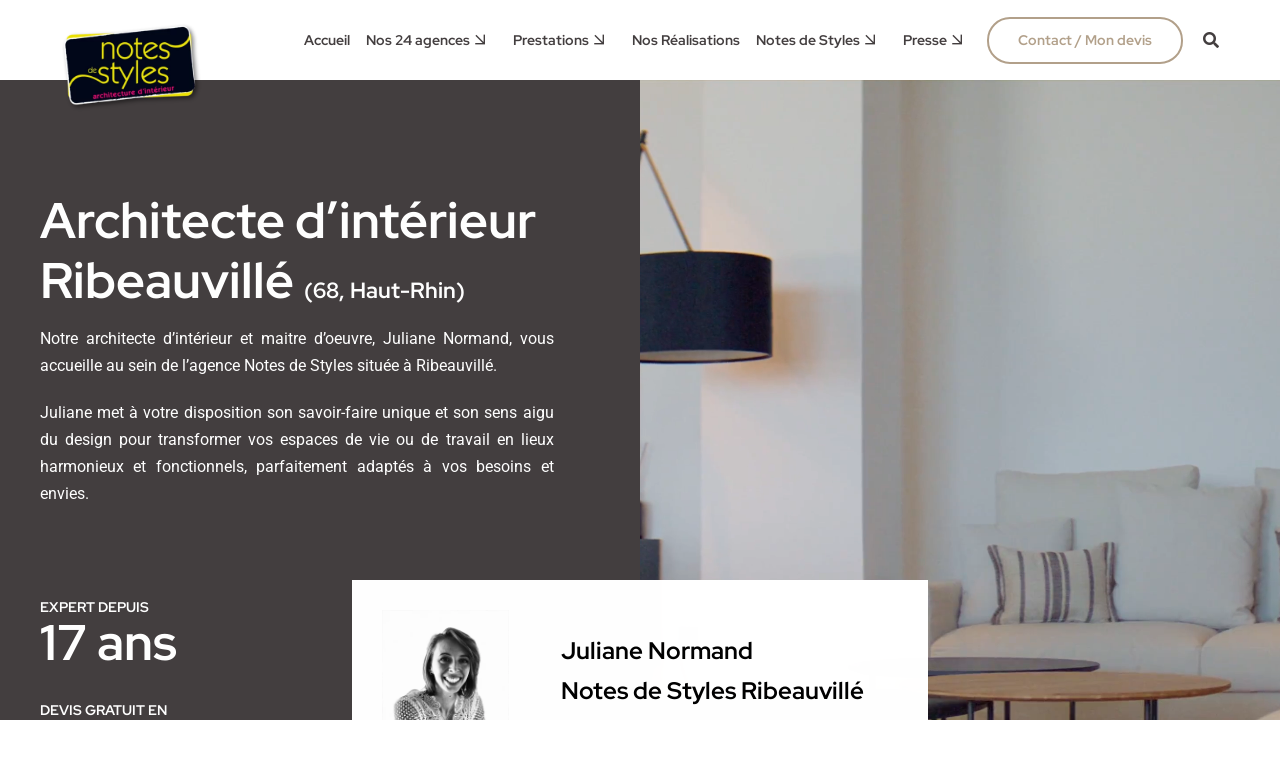

--- FILE ---
content_type: text/html
request_url: https://cdn.trustindex.io/widgets/ae/ae1aa9f42bf0728f91364da4507/content.html
body_size: 438
content:
<div class=" ti-widget ti-no-profile-img " data-layout-id="109" data-layout-category="button" data-set-id="light-minimal" data-pid="ae1aa9f42bf0728f91364da4507" data-language="fr" data-close-locale="Fermer" data-rich-snippet="ecf086188653g7d6" data-css-version="2" data-size="1" > <div class="ti-widget-container"> <div class="ti-header ti-header-grid source-all" > <div class="ti-fade-container"> <div class="ti-mob-row"> <img class="ti-platform-icon" src="https://cdn.trustindex.io/assets/platform/Trustindex/icon.svg" alt="Trustindex" width="20" height="20" loading="lazy" /> <span class="ti-stars"><img class="ti-star f" src="https://cdn.trustindex.io/assets/platform/Trustindex/star/f.svg" alt="Trustindex" width="17" height="17" loading="lazy" /><img class="ti-star f" src="https://cdn.trustindex.io/assets/platform/Trustindex/star/f.svg" alt="Trustindex" width="17" height="17" loading="lazy" /><img class="ti-star f" src="https://cdn.trustindex.io/assets/platform/Trustindex/star/f.svg" alt="Trustindex" width="17" height="17" loading="lazy" /><img class="ti-star f" src="https://cdn.trustindex.io/assets/platform/Trustindex/star/f.svg" alt="Trustindex" width="17" height="17" loading="lazy" /><img class="ti-star f" src="https://cdn.trustindex.io/assets/platform/Trustindex/star/f.svg" alt="Trustindex" width="17" height="17" loading="lazy" /></span> </div> <div class="ti-mob-row"> <span class="nowrap"><strong>5.0<span class="ti-separator"></span>26 avis</strong></span> </div> </div> </div> </div> </div> <style class="scss-content">.ti-amp-iframe-body{background:rgba(255, 255, 255, 0)}.ti-widget[data-layout-id='109'][data-set-id='light-minimal'][data-pid='ae1aa9f42bf0728f91364da4507']{color:#ffffff;text-align:left}.ti-widget[data-layout-id='109'][data-set-id='light-minimal'][data-pid='ae1aa9f42bf0728f91364da4507'] .ti-widget-container,.ti-widget[data-layout-id='109'][data-set-id='light-minimal'][data-pid='ae1aa9f42bf0728f91364da4507'] .ti-widget-container *{font-family:inherit}.ti-widget[data-layout-id='109'][data-set-id='light-minimal'][data-pid='ae1aa9f42bf0728f91364da4507'] .ti-header{padding:5px;color:#ffffff;background-color:rgba(244, 244, 244, 0)}.ti-widget[data-layout-id='109'][data-set-id='light-minimal'][data-pid='ae1aa9f42bf0728f91364da4507'] .ti-header:hover{transform:none}.ti-widget[data-layout-id='109'][data-set-id='light-minimal'][data-pid='ae1aa9f42bf0728f91364da4507'] .ti-header .nowrap{color:#ffffff}.ti-widget[data-layout-id='109'][data-set-id='light-minimal'][data-pid='ae1aa9f42bf0728f91364da4507'] .ti-header span,.ti-widget[data-layout-id='109'][data-set-id='light-minimal'][data-pid='ae1aa9f42bf0728f91364da4507'] .ti-header strong{color:#ffffff !important}</style>

--- FILE ---
content_type: text/html
request_url: https://cdn.trustindex.io/widgets/d0/d0c33fa35b971191aa966338d0d/content.html
body_size: 5220
content:
<div class=" ti-widget ti-no-profile-img " data-layout-id="5" data-layout-category="slider" data-set-id="soft" data-pid="d0c33fa35b971191aa966338d0d" data-language="fr" data-close-locale="Fermer" data-rich-snippet="ecf086188653g7d6" data-review-target-width="275" data-css-version="2" data-review-text-mode="scroll" data-reply-by-locale="Réponse du propriétaire" data-only-rating-locale="Cet utilisateur a uniquement laissé une évaluation." data-pager-autoplay-timeout="6" data-slider-loop="1" > <div class="ti-widget-container ti-col-4"> <div class="ti-footer ti-footer-grid source-all"> <div class="ti-fade-container"> <div class="ti-rating-text"> <strong class="ti-rating ti-rating-large"> EXCELLENT </strong> </div> <span class="ti-stars star-lg"><img class="ti-star f" src="https://cdn.trustindex.io/assets/platform/Trustindex/star/f.svg" alt="Trustindex" width="17" height="17" loading="lazy" /><img class="ti-star f" src="https://cdn.trustindex.io/assets/platform/Trustindex/star/f.svg" alt="Trustindex" width="17" height="17" loading="lazy" /><img class="ti-star f" src="https://cdn.trustindex.io/assets/platform/Trustindex/star/f.svg" alt="Trustindex" width="17" height="17" loading="lazy" /><img class="ti-star f" src="https://cdn.trustindex.io/assets/platform/Trustindex/star/f.svg" alt="Trustindex" width="17" height="17" loading="lazy" /><img class="ti-star f" src="https://cdn.trustindex.io/assets/platform/Trustindex/star/f.svg" alt="Trustindex" width="17" height="17" loading="lazy" /></span> <div class="ti-rating-text"> <span class="nowrap">Basée sur <strong>26 avis</strong></span> </div> <div class="ti-large-logo"> <div class="ti-v-center"> <img class="ti-logo-fb" src="https://cdn.trustindex.io/assets/platform/Trustindex/logo.svg" loading="lazy" alt="Trustindex" width="150" height="25" /> </div> </div> </div> </div> <div class="ti-reviews-container"> <div class="ti-controls"> <div class="ti-next" aria-label="Avis suivante" role="button" tabindex="0"></div> <div class="ti-prev" aria-label="Avis précédent" role="button" tabindex="0"></div> </div> <div class="ti-reviews-container-wrapper"> <div class="ti-review-item source-Google ti-image-layout-thumbnail" data-id="6e9f8ca8f88eae642accdd3d7997322a" > <div class="ti-inner"> <div class="ti-review-header"> <div class="ti-platform-icon ti-with-tooltip"> <span class="ti-tooltip">Publié sur Google</span> <img src="https://cdn.trustindex.io/assets/platform/Google/icon.svg" alt="Google" width="20" height="20" loading="lazy" /> </div> <div class="ti-profile-details"> <div class="ti-name"> Marc </div> <div class="ti-date">30 Novembre 2023</div> </div> </div> <span class="ti-stars"><img class="ti-star f" src="https://cdn.trustindex.io/assets/platform/Google/star/f.svg" alt="Google" width="17" height="17" loading="lazy" /><img class="ti-star f" src="https://cdn.trustindex.io/assets/platform/Google/star/f.svg" alt="Google" width="17" height="17" loading="lazy" /><img class="ti-star f" src="https://cdn.trustindex.io/assets/platform/Google/star/f.svg" alt="Google" width="17" height="17" loading="lazy" /><img class="ti-star f" src="https://cdn.trustindex.io/assets/platform/Google/star/f.svg" alt="Google" width="17" height="17" loading="lazy" /><img class="ti-star f" src="https://cdn.trustindex.io/assets/platform/Google/star/f.svg" alt="Google" width="17" height="17" loading="lazy" /><span class="ti-verified-review ti-verified-platform ti-color-blue"><span class="ti-verified-tooltip">Trustindex vérifie que la source originale de l'avis est Google.</span></span></span> <div class="ti-review-text-container ti-review-content">Juliane m'a accompagné dans mon projet de rénovation de maison. De la conception au suivi de chantier, en passant par le choix des matériaux et idées déco, elle a su comprendre mes besoins. Merci !</div> <span class="ti-read-more" data-container=".ti-review-content" data-collapse-text="Cacher" data-open-text="Lire la suite" ></span> </div> </div> <div class="ti-review-item source-Google ti-image-layout-thumbnail" data-id="fb5e9722b7eef225281371b9145574ef" > <div class="ti-inner"> <div class="ti-review-header"> <div class="ti-platform-icon ti-with-tooltip"> <span class="ti-tooltip">Publié sur Google</span> <img src="https://cdn.trustindex.io/assets/platform/Google/icon.svg" alt="Google" width="20" height="20" loading="lazy" /> </div> <div class="ti-profile-details"> <div class="ti-name"> Thomas Haessler </div> <div class="ti-date">16 Novembre 2023</div> </div> </div> <span class="ti-stars"><img class="ti-star f" src="https://cdn.trustindex.io/assets/platform/Google/star/f.svg" alt="Google" width="17" height="17" loading="lazy" /><img class="ti-star f" src="https://cdn.trustindex.io/assets/platform/Google/star/f.svg" alt="Google" width="17" height="17" loading="lazy" /><img class="ti-star f" src="https://cdn.trustindex.io/assets/platform/Google/star/f.svg" alt="Google" width="17" height="17" loading="lazy" /><img class="ti-star f" src="https://cdn.trustindex.io/assets/platform/Google/star/f.svg" alt="Google" width="17" height="17" loading="lazy" /><img class="ti-star f" src="https://cdn.trustindex.io/assets/platform/Google/star/f.svg" alt="Google" width="17" height="17" loading="lazy" /><span class="ti-verified-review ti-verified-platform ti-color-blue"><span class="ti-verified-tooltip">Trustindex vérifie que la source originale de l'avis est Google.</span></span></span> <div class="ti-review-text-container ti-review-content">Super réalisation de mon intérieur, rapidité d’action ,à l’écoute de mes besoins et d’un professionnalisme exemplaire
Je recommande pour toutes les personnes ayant des envies changements dans les décorations d’intérieur</div> <span class="ti-read-more" data-container=".ti-review-content" data-collapse-text="Cacher" data-open-text="Lire la suite" ></span> </div> </div> <div class="ti-review-item source-Google ti-image-layout-thumbnail" data-id="ee9603ccafe1b5ff0ce7abf325258cea" > <div class="ti-inner"> <div class="ti-review-header"> <div class="ti-platform-icon ti-with-tooltip"> <span class="ti-tooltip">Publié sur Google</span> <img src="https://cdn.trustindex.io/assets/platform/Google/icon.svg" alt="Google" width="20" height="20" loading="lazy" /> </div> <div class="ti-profile-details"> <div class="ti-name"> tf burdloff </div> <div class="ti-date">26 Juillet 2023</div> </div> </div> <span class="ti-stars"><img class="ti-star f" src="https://cdn.trustindex.io/assets/platform/Google/star/f.svg" alt="Google" width="17" height="17" loading="lazy" /><img class="ti-star f" src="https://cdn.trustindex.io/assets/platform/Google/star/f.svg" alt="Google" width="17" height="17" loading="lazy" /><img class="ti-star f" src="https://cdn.trustindex.io/assets/platform/Google/star/f.svg" alt="Google" width="17" height="17" loading="lazy" /><img class="ti-star f" src="https://cdn.trustindex.io/assets/platform/Google/star/f.svg" alt="Google" width="17" height="17" loading="lazy" /><img class="ti-star f" src="https://cdn.trustindex.io/assets/platform/Google/star/f.svg" alt="Google" width="17" height="17" loading="lazy" /><span class="ti-verified-review ti-verified-platform ti-color-blue"><span class="ti-verified-tooltip">Trustindex vérifie que la source originale de l'avis est Google.</span></span></span> <div class="ti-review-text-container ti-review-content">C'est avec grand plaisir que nous avons travaillé avec Juliane pour la rénovation de nos pièces de vie. Ses conseils, son professionnalisme, sa disponibilité ont été des atouts importants pour nous, de l'ébauche de notre projet jusqu'aux finitions.
Elle a su cerner nos personnalités, notre façon de vivre en famille et nos attentes pour un résultat vraiment très réussi.
Hâte de retravailler avec vous Juliane.</div> <span class="ti-read-more" data-container=".ti-review-content" data-collapse-text="Cacher" data-open-text="Lire la suite" ></span> </div> </div> <div class="ti-review-item source-Houzz ti-image-layout-thumbnail" data-id="3e5a709d5ca052d07d10bba53a8ed6b8" > <div class="ti-inner"> <div class="ti-review-header"> <div class="ti-platform-icon ti-with-tooltip"> <span class="ti-tooltip">Publié sur Houzz</span> <img src="https://cdn.trustindex.io/assets/platform/Houzz/icon.svg" alt="Houzz" width="20" height="20" loading="lazy" /> </div> <div class="ti-profile-details"> <div class="ti-name"> BURDLOFF </div> <div class="ti-date">26 Juillet 2023</div> </div> </div> <span class="ti-stars"><img class="ti-star f" src="https://cdn.trustindex.io/assets/platform/Houzz/star/f.svg" alt="Houzz" width="17" height="17" loading="lazy" /><img class="ti-star f" src="https://cdn.trustindex.io/assets/platform/Houzz/star/f.svg" alt="Houzz" width="17" height="17" loading="lazy" /><img class="ti-star f" src="https://cdn.trustindex.io/assets/platform/Houzz/star/f.svg" alt="Houzz" width="17" height="17" loading="lazy" /><img class="ti-star f" src="https://cdn.trustindex.io/assets/platform/Houzz/star/f.svg" alt="Houzz" width="17" height="17" loading="lazy" /><img class="ti-star f" src="https://cdn.trustindex.io/assets/platform/Houzz/star/f.svg" alt="Houzz" width="17" height="17" loading="lazy" /><span class="ti-verified-review ti-verified-platform ti-color-blue"><span class="ti-verified-tooltip">Trustindex vérifie que la source originale de l'avis est Houzz.</span></span></span> <div class="ti-review-text-container ti-review-content">C'est avec grand plaisir que nous avons travaillé avec Juliane pour la rénovation de nos pièces de vie. Ses conseils, son professionnalisme, sa disponibilité ont été des atouts importants pour nous, de l'ébauche de notre projet jusqu'aux finitions.
Elle a su cerner nos personnalités, notre façon de vivre en famille et nos attentes pour un résultat vraiment très réussi.
Hâte de retravailler avec vous Juliane.</div> <span class="ti-read-more" data-container=".ti-review-content" data-collapse-text="Cacher" data-open-text="Lire la suite" ></span> </div> </div> <div class="ti-review-item source-Google ti-image-layout-thumbnail" data-id="df52607eac66c24d9f45989f2f0efec7" > <div class="ti-inner"> <div class="ti-review-header"> <div class="ti-platform-icon ti-with-tooltip"> <span class="ti-tooltip">Publié sur Google</span> <img src="https://cdn.trustindex.io/assets/platform/Google/icon.svg" alt="Google" width="20" height="20" loading="lazy" /> </div> <div class="ti-profile-details"> <div class="ti-name"> Sandra May </div> <div class="ti-date">3 Janvier 2023</div> </div> </div> <span class="ti-stars"><img class="ti-star f" src="https://cdn.trustindex.io/assets/platform/Google/star/f.svg" alt="Google" width="17" height="17" loading="lazy" /><img class="ti-star f" src="https://cdn.trustindex.io/assets/platform/Google/star/f.svg" alt="Google" width="17" height="17" loading="lazy" /><img class="ti-star f" src="https://cdn.trustindex.io/assets/platform/Google/star/f.svg" alt="Google" width="17" height="17" loading="lazy" /><img class="ti-star f" src="https://cdn.trustindex.io/assets/platform/Google/star/f.svg" alt="Google" width="17" height="17" loading="lazy" /><img class="ti-star f" src="https://cdn.trustindex.io/assets/platform/Google/star/f.svg" alt="Google" width="17" height="17" loading="lazy" /><span class="ti-verified-review ti-verified-platform ti-color-blue"><span class="ti-verified-tooltip">Trustindex vérifie que la source originale de l'avis est Google.</span></span></span> <div class="ti-review-text-container ti-review-content">Je recommande vivement, Juliane a fait un super travail dans mon appartement. Elle a su être à l’écoute de mes envies et été très professionnelle. Un grand merci.</div> <span class="ti-read-more" data-container=".ti-review-content" data-collapse-text="Cacher" data-open-text="Lire la suite" ></span> </div> </div> <div class="ti-review-item source-Google ti-image-layout-thumbnail" data-id="bee9785562e944b9fd3b8d67a278c423" > <div class="ti-inner"> <div class="ti-review-header"> <div class="ti-platform-icon ti-with-tooltip"> <span class="ti-tooltip">Publié sur Google</span> <img src="https://cdn.trustindex.io/assets/platform/Google/icon.svg" alt="Google" width="20" height="20" loading="lazy" /> </div> <div class="ti-profile-details"> <div class="ti-name"> Jérémy CHOCRAUX </div> <div class="ti-date">13 Décembre 2022</div> </div> </div> <span class="ti-stars"><img class="ti-star f" src="https://cdn.trustindex.io/assets/platform/Google/star/f.svg" alt="Google" width="17" height="17" loading="lazy" /><img class="ti-star f" src="https://cdn.trustindex.io/assets/platform/Google/star/f.svg" alt="Google" width="17" height="17" loading="lazy" /><img class="ti-star f" src="https://cdn.trustindex.io/assets/platform/Google/star/f.svg" alt="Google" width="17" height="17" loading="lazy" /><img class="ti-star f" src="https://cdn.trustindex.io/assets/platform/Google/star/f.svg" alt="Google" width="17" height="17" loading="lazy" /><img class="ti-star f" src="https://cdn.trustindex.io/assets/platform/Google/star/f.svg" alt="Google" width="17" height="17" loading="lazy" /><span class="ti-verified-review ti-verified-platform ti-color-blue"><span class="ti-verified-tooltip">Trustindex vérifie que la source originale de l'avis est Google.</span></span></span> <div class="ti-review-text-container ti-review-content">Un grand merci à Mme NORMAND pour la gestion du chantier de notre projet de transformation d’une maison en plusieurs studios. Tout a été géré dans le respect du budget et dans les délais. Nous avons été régulièrement informé de l’avancé du chantier. Nous recontacterons notes de styles pour nos futurs investissements.</div> <span class="ti-read-more" data-container=".ti-review-content" data-collapse-text="Cacher" data-open-text="Lire la suite" ></span> </div> </div> <div class="ti-review-item source-Houzz ti-image-layout-thumbnail" data-id="2679201eda4a249eb33a64d7e1e315d2" > <div class="ti-inner"> <div class="ti-review-header"> <div class="ti-platform-icon ti-with-tooltip"> <span class="ti-tooltip">Publié sur Houzz</span> <img src="https://cdn.trustindex.io/assets/platform/Houzz/icon.svg" alt="Houzz" width="20" height="20" loading="lazy" /> </div> <div class="ti-profile-details"> <div class="ti-name"> MICHEL Milèn </div> <div class="ti-date">31 Août 2022</div> </div> </div> <span class="ti-stars"><img class="ti-star f" src="https://cdn.trustindex.io/assets/platform/Houzz/star/f.svg" alt="Houzz" width="17" height="17" loading="lazy" /><img class="ti-star f" src="https://cdn.trustindex.io/assets/platform/Houzz/star/f.svg" alt="Houzz" width="17" height="17" loading="lazy" /><img class="ti-star f" src="https://cdn.trustindex.io/assets/platform/Houzz/star/f.svg" alt="Houzz" width="17" height="17" loading="lazy" /><img class="ti-star f" src="https://cdn.trustindex.io/assets/platform/Houzz/star/f.svg" alt="Houzz" width="17" height="17" loading="lazy" /><img class="ti-star f" src="https://cdn.trustindex.io/assets/platform/Houzz/star/f.svg" alt="Houzz" width="17" height="17" loading="lazy" /><span class="ti-verified-review ti-verified-platform ti-color-blue"><span class="ti-verified-tooltip">Trustindex vérifie que la source originale de l'avis est Houzz.</span></span></span> <div class="ti-review-text-container ti-review-content">Nous sommes ravis de l'accompagnement de Juliane Normand dans notre projet. Très réactive, à l'écoute, force de propositions, conception d'aménagements sur mesure. Je recommande ! N</div> <span class="ti-read-more" data-container=".ti-review-content" data-collapse-text="Cacher" data-open-text="Lire la suite" ></span> </div> </div> <div class="ti-review-item source-Houzz ti-image-layout-thumbnail" data-id="c75f75489146864b1318a9110eaeb588" > <div class="ti-inner"> <div class="ti-review-header"> <div class="ti-platform-icon ti-with-tooltip"> <span class="ti-tooltip">Publié sur Houzz</span> <img src="https://cdn.trustindex.io/assets/platform/Houzz/icon.svg" alt="Houzz" width="20" height="20" loading="lazy" /> </div> <div class="ti-profile-details"> <div class="ti-name"> HU-981834342 </div> <div class="ti-date">11 Mai 2022</div> </div> </div> <span class="ti-stars"><img class="ti-star f" src="https://cdn.trustindex.io/assets/platform/Houzz/star/f.svg" alt="Houzz" width="17" height="17" loading="lazy" /><img class="ti-star f" src="https://cdn.trustindex.io/assets/platform/Houzz/star/f.svg" alt="Houzz" width="17" height="17" loading="lazy" /><img class="ti-star f" src="https://cdn.trustindex.io/assets/platform/Houzz/star/f.svg" alt="Houzz" width="17" height="17" loading="lazy" /><img class="ti-star f" src="https://cdn.trustindex.io/assets/platform/Houzz/star/f.svg" alt="Houzz" width="17" height="17" loading="lazy" /><img class="ti-star f" src="https://cdn.trustindex.io/assets/platform/Houzz/star/f.svg" alt="Houzz" width="17" height="17" loading="lazy" /><span class="ti-verified-review ti-verified-platform ti-color-blue"><span class="ti-verified-tooltip">Trustindex vérifie que la source originale de l'avis est Houzz.</span></span></span> <div class="ti-review-text-container ti-review-content">Juliane a été de très bon conseils et m'a permis d'aménager mon intérieur d'une façon très personnalisée et tellement créative ! Elle a été très à l'écoute de mes besoins et très professionnelle. Je recommande son travail les yeux fermés ! Merci pour tout.</div> <span class="ti-read-more" data-container=".ti-review-content" data-collapse-text="Cacher" data-open-text="Lire la suite" ></span> </div> </div> <div class="ti-review-item source-Google ti-image-layout-thumbnail" data-id="14f1807569dfae9a6c95a133b1a3fde0" > <div class="ti-inner"> <div class="ti-review-header"> <div class="ti-platform-icon ti-with-tooltip"> <span class="ti-tooltip">Publié sur Google</span> <img src="https://cdn.trustindex.io/assets/platform/Google/icon.svg" alt="Google" width="20" height="20" loading="lazy" /> </div> <div class="ti-profile-details"> <div class="ti-name"> Gaulthier Rydzek </div> <div class="ti-date">30 Avril 2022</div> </div> </div> <span class="ti-stars"><img class="ti-star f" src="https://cdn.trustindex.io/assets/platform/Google/star/f.svg" alt="Google" width="17" height="17" loading="lazy" /><img class="ti-star f" src="https://cdn.trustindex.io/assets/platform/Google/star/f.svg" alt="Google" width="17" height="17" loading="lazy" /><img class="ti-star f" src="https://cdn.trustindex.io/assets/platform/Google/star/f.svg" alt="Google" width="17" height="17" loading="lazy" /><img class="ti-star f" src="https://cdn.trustindex.io/assets/platform/Google/star/f.svg" alt="Google" width="17" height="17" loading="lazy" /><img class="ti-star f" src="https://cdn.trustindex.io/assets/platform/Google/star/f.svg" alt="Google" width="17" height="17" loading="lazy" /><span class="ti-verified-review ti-verified-platform ti-color-blue"><span class="ti-verified-tooltip">Trustindex vérifie que la source originale de l'avis est Google.</span></span></span> <div class="ti-review-text-container ti-review-content">Très satisfait des prestations de Juliane qui nous a guidé dans notre projet de rénovation. Délais et budget sont respectés, et de supers idées en prime !</div> <span class="ti-read-more" data-container=".ti-review-content" data-collapse-text="Cacher" data-open-text="Lire la suite" ></span> </div> </div> <div class="ti-review-item source-Google ti-image-layout-thumbnail" data-id="9992bc24fdc7a0d403e55398ecf47146" > <div class="ti-inner"> <div class="ti-review-header"> <div class="ti-platform-icon ti-with-tooltip"> <span class="ti-tooltip">Publié sur Google</span> <img src="https://cdn.trustindex.io/assets/platform/Google/icon.svg" alt="Google" width="20" height="20" loading="lazy" /> </div> <div class="ti-profile-details"> <div class="ti-name"> Louisia Leon </div> <div class="ti-date">29 Avril 2022</div> </div> </div> <span class="ti-stars"><img class="ti-star f" src="https://cdn.trustindex.io/assets/platform/Google/star/f.svg" alt="Google" width="17" height="17" loading="lazy" /><img class="ti-star f" src="https://cdn.trustindex.io/assets/platform/Google/star/f.svg" alt="Google" width="17" height="17" loading="lazy" /><img class="ti-star f" src="https://cdn.trustindex.io/assets/platform/Google/star/f.svg" alt="Google" width="17" height="17" loading="lazy" /><img class="ti-star f" src="https://cdn.trustindex.io/assets/platform/Google/star/f.svg" alt="Google" width="17" height="17" loading="lazy" /><img class="ti-star f" src="https://cdn.trustindex.io/assets/platform/Google/star/f.svg" alt="Google" width="17" height="17" loading="lazy" /><span class="ti-verified-review ti-verified-platform ti-color-blue"><span class="ti-verified-tooltip">Trustindex vérifie que la source originale de l'avis est Google.</span></span></span> <div class="ti-review-text-container ti-review-content">Un grand MERCI à Juliane pour son professionnalisme.Elle a su répondre à nos exigences et nos demandes. Mon compagnon et moi même sommes ravi et satisfait. Je recommande très fortement cette agence !</div> <span class="ti-read-more" data-container=".ti-review-content" data-collapse-text="Cacher" data-open-text="Lire la suite" ></span> </div> </div> <div class="ti-review-item source-Houzz ti-image-layout-thumbnail" data-id="06e00fa52c7d57deaeb3340cefe369b2" > <div class="ti-inner"> <div class="ti-review-header"> <div class="ti-platform-icon ti-with-tooltip"> <span class="ti-tooltip">Publié sur Houzz</span> <img src="https://cdn.trustindex.io/assets/platform/Houzz/icon.svg" alt="Houzz" width="20" height="20" loading="lazy" /> </div> <div class="ti-profile-details"> <div class="ti-name"> HU-618610458 </div> <div class="ti-date">29 Avril 2022</div> </div> </div> <span class="ti-stars"><img class="ti-star f" src="https://cdn.trustindex.io/assets/platform/Houzz/star/f.svg" alt="Houzz" width="17" height="17" loading="lazy" /><img class="ti-star f" src="https://cdn.trustindex.io/assets/platform/Houzz/star/f.svg" alt="Houzz" width="17" height="17" loading="lazy" /><img class="ti-star f" src="https://cdn.trustindex.io/assets/platform/Houzz/star/f.svg" alt="Houzz" width="17" height="17" loading="lazy" /><img class="ti-star f" src="https://cdn.trustindex.io/assets/platform/Houzz/star/f.svg" alt="Houzz" width="17" height="17" loading="lazy" /><img class="ti-star f" src="https://cdn.trustindex.io/assets/platform/Houzz/star/f.svg" alt="Houzz" width="17" height="17" loading="lazy" /><span class="ti-verified-review ti-verified-platform ti-color-blue"><span class="ti-verified-tooltip">Trustindex vérifie que la source originale de l'avis est Houzz.</span></span></span> <div class="ti-review-text-container ti-review-content">Merci Juliane pour votre travail dans la maison familliale que j’ai hérité de mes grand parents. Entre envie de modernisation d’une maison qui n’avais pas changée depuis 50 ans et l’envie de préserver mes souvenirs vous avez réussie le défi. Le budget et les délais ont été tenu malgré le contexte actuel, et la qualité du travail réalisé par les entreprises était au RDV. Quand il y a eu des petites reprises Juliane les à fait corriger immédiatement. Une implication de tout les moments sur notre chantier pour des honoraires compétitifs. En résumé : Merci et je recommande.</div> <span class="ti-read-more" data-container=".ti-review-content" data-collapse-text="Cacher" data-open-text="Lire la suite" ></span> </div> </div> <div class="ti-review-item source-Houzz ti-image-layout-thumbnail" data-id="cb903f3b40266595ee9ff9b8059b10ce" > <div class="ti-inner"> <div class="ti-review-header"> <div class="ti-platform-icon ti-with-tooltip"> <span class="ti-tooltip">Publié sur Houzz</span> <img src="https://cdn.trustindex.io/assets/platform/Houzz/icon.svg" alt="Houzz" width="20" height="20" loading="lazy" /> </div> <div class="ti-profile-details"> <div class="ti-name"> Yoann ROËSS </div> <div class="ti-date">28 Avril 2022</div> </div> </div> <span class="ti-stars"><img class="ti-star f" src="https://cdn.trustindex.io/assets/platform/Houzz/star/f.svg" alt="Houzz" width="17" height="17" loading="lazy" /><img class="ti-star f" src="https://cdn.trustindex.io/assets/platform/Houzz/star/f.svg" alt="Houzz" width="17" height="17" loading="lazy" /><img class="ti-star f" src="https://cdn.trustindex.io/assets/platform/Houzz/star/f.svg" alt="Houzz" width="17" height="17" loading="lazy" /><img class="ti-star f" src="https://cdn.trustindex.io/assets/platform/Houzz/star/f.svg" alt="Houzz" width="17" height="17" loading="lazy" /><img class="ti-star f" src="https://cdn.trustindex.io/assets/platform/Houzz/star/f.svg" alt="Houzz" width="17" height="17" loading="lazy" /><span class="ti-verified-review ti-verified-platform ti-color-blue"><span class="ti-verified-tooltip">Trustindex vérifie que la source originale de l'avis est Houzz.</span></span></span> <div class="ti-review-text-container ti-review-content">Merci à Juliane pour son écoute et sa réactivité face à l'ensemble de notre projet de rénovation. Tout cela en respectant le délais ainsi que le budget fixé. N'hésitez pas à faire appel à l'aide, elle saura vous guider!</div> <span class="ti-read-more" data-container=".ti-review-content" data-collapse-text="Cacher" data-open-text="Lire la suite" ></span> </div> </div> <div class="ti-review-item source-Google ti-image-layout-thumbnail" data-id="771cb0a731d0d85c03e514b7e19ffee3" > <div class="ti-inner"> <div class="ti-review-header"> <div class="ti-platform-icon ti-with-tooltip"> <span class="ti-tooltip">Publié sur Google</span> <img src="https://cdn.trustindex.io/assets/platform/Google/icon.svg" alt="Google" width="20" height="20" loading="lazy" /> </div> <div class="ti-profile-details"> <div class="ti-name"> Noriane Mesli </div> <div class="ti-date">22 Avril 2022</div> </div> </div> <span class="ti-stars"><img class="ti-star f" src="https://cdn.trustindex.io/assets/platform/Google/star/f.svg" alt="Google" width="17" height="17" loading="lazy" /><img class="ti-star f" src="https://cdn.trustindex.io/assets/platform/Google/star/f.svg" alt="Google" width="17" height="17" loading="lazy" /><img class="ti-star f" src="https://cdn.trustindex.io/assets/platform/Google/star/f.svg" alt="Google" width="17" height="17" loading="lazy" /><img class="ti-star f" src="https://cdn.trustindex.io/assets/platform/Google/star/f.svg" alt="Google" width="17" height="17" loading="lazy" /><img class="ti-star f" src="https://cdn.trustindex.io/assets/platform/Google/star/f.svg" alt="Google" width="17" height="17" loading="lazy" /><span class="ti-verified-review ti-verified-platform ti-color-blue"><span class="ti-verified-tooltip">Trustindex vérifie que la source originale de l'avis est Google.</span></span></span> <div class="ti-review-text-container ti-review-content">Juliane a été de très bon conseils et m'a permis d'aménager mon intérieur d'une façon très personnalisée et tellement créative ! Elle a été très à l'écoute de mes besoins et très professionnelle. Je recommande son travail les yeux fermés ! Merci pour tout.</div> <span class="ti-read-more" data-container=".ti-review-content" data-collapse-text="Cacher" data-open-text="Lire la suite" ></span> </div> </div> <div class="ti-review-item source-Google ti-image-layout-thumbnail" data-id="b9d2fef53a25cbce1557beb8710cb919" > <div class="ti-inner"> <div class="ti-review-header"> <div class="ti-platform-icon ti-with-tooltip"> <span class="ti-tooltip">Publié sur Google</span> <img src="https://cdn.trustindex.io/assets/platform/Google/icon.svg" alt="Google" width="20" height="20" loading="lazy" /> </div> <div class="ti-profile-details"> <div class="ti-name"> Clovis LAFAY </div> <div class="ti-date">12 Avril 2022</div> </div> </div> <span class="ti-stars"><img class="ti-star f" src="https://cdn.trustindex.io/assets/platform/Google/star/f.svg" alt="Google" width="17" height="17" loading="lazy" /><img class="ti-star f" src="https://cdn.trustindex.io/assets/platform/Google/star/f.svg" alt="Google" width="17" height="17" loading="lazy" /><img class="ti-star f" src="https://cdn.trustindex.io/assets/platform/Google/star/f.svg" alt="Google" width="17" height="17" loading="lazy" /><img class="ti-star f" src="https://cdn.trustindex.io/assets/platform/Google/star/f.svg" alt="Google" width="17" height="17" loading="lazy" /><img class="ti-star f" src="https://cdn.trustindex.io/assets/platform/Google/star/f.svg" alt="Google" width="17" height="17" loading="lazy" /><span class="ti-verified-review ti-verified-platform ti-color-blue"><span class="ti-verified-tooltip">Trustindex vérifie que la source originale de l'avis est Google.</span></span></span> <div class="ti-review-text-container ti-review-content">Entière satisfaction de MME NORMAND qui a été de bons conseils pour la rénovation d’une cage escalier pour notre petite copropriété de 8 logements à Colmar dont je suis syndic bénévole. Les artisans recommandés ont réalisés les travaux dans les délais indiqués malgré la situation sanitaire pour l’approvisionnement des matériaux.
Prochain projet bien avancé : le rafraîchissement de façades. Nous recommandons Notes de Styles.</div> <span class="ti-read-more" data-container=".ti-review-content" data-collapse-text="Cacher" data-open-text="Lire la suite" ></span> </div> </div> <div class="ti-review-item source-Google ti-image-layout-thumbnail" data-id="036372a2a2a070cc93df21177e433d6a" > <div class="ti-inner"> <div class="ti-review-header"> <div class="ti-platform-icon ti-with-tooltip"> <span class="ti-tooltip">Publié sur Google</span> <img src="https://cdn.trustindex.io/assets/platform/Google/icon.svg" alt="Google" width="20" height="20" loading="lazy" /> </div> <div class="ti-profile-details"> <div class="ti-name"> wilhelm2306 </div> <div class="ti-date">11 Avril 2022</div> </div> </div> <span class="ti-stars"><img class="ti-star f" src="https://cdn.trustindex.io/assets/platform/Google/star/f.svg" alt="Google" width="17" height="17" loading="lazy" /><img class="ti-star f" src="https://cdn.trustindex.io/assets/platform/Google/star/f.svg" alt="Google" width="17" height="17" loading="lazy" /><img class="ti-star f" src="https://cdn.trustindex.io/assets/platform/Google/star/f.svg" alt="Google" width="17" height="17" loading="lazy" /><img class="ti-star f" src="https://cdn.trustindex.io/assets/platform/Google/star/f.svg" alt="Google" width="17" height="17" loading="lazy" /><img class="ti-star f" src="https://cdn.trustindex.io/assets/platform/Google/star/f.svg" alt="Google" width="17" height="17" loading="lazy" /><span class="ti-verified-review ti-verified-platform ti-color-blue"><span class="ti-verified-tooltip">Trustindex vérifie que la source originale de l'avis est Google.</span></span></span> <div class="ti-review-text-container ti-review-content">Mme NORMAND nous a aider dans la conception de notre projet d'aménagement de suite parentale, nous en sommes tout à fait ravis.</div> <span class="ti-read-more" data-container=".ti-review-content" data-collapse-text="Cacher" data-open-text="Lire la suite" ></span> </div> </div> <div class="ti-review-item source-Google ti-image-layout-thumbnail" data-id="c65c75bfdb4817458a25beac592772ef" > <div class="ti-inner"> <div class="ti-review-header"> <div class="ti-platform-icon ti-with-tooltip"> <span class="ti-tooltip">Publié sur Google</span> <img src="https://cdn.trustindex.io/assets/platform/Google/icon.svg" alt="Google" width="20" height="20" loading="lazy" /> </div> <div class="ti-profile-details"> <div class="ti-name"> Morgane F. </div> <div class="ti-date">11 Avril 2022</div> </div> </div> <span class="ti-stars"><img class="ti-star f" src="https://cdn.trustindex.io/assets/platform/Google/star/f.svg" alt="Google" width="17" height="17" loading="lazy" /><img class="ti-star f" src="https://cdn.trustindex.io/assets/platform/Google/star/f.svg" alt="Google" width="17" height="17" loading="lazy" /><img class="ti-star f" src="https://cdn.trustindex.io/assets/platform/Google/star/f.svg" alt="Google" width="17" height="17" loading="lazy" /><img class="ti-star f" src="https://cdn.trustindex.io/assets/platform/Google/star/f.svg" alt="Google" width="17" height="17" loading="lazy" /><img class="ti-star f" src="https://cdn.trustindex.io/assets/platform/Google/star/f.svg" alt="Google" width="17" height="17" loading="lazy" /><span class="ti-verified-review ti-verified-platform ti-color-blue"><span class="ti-verified-tooltip">Trustindex vérifie que la source originale de l'avis est Google.</span></span></span> <div class="ti-review-text-container ti-review-content">J’ai déjà fait appel à l’agence Notes de Styles pour la rénovation totale de mon appartement. Les maîtres mots : rigueurs, disponibilités, gentillesse, professionnalisme…
Alors je conseille vivement l’agence de Colmar.</div> <span class="ti-read-more" data-container=".ti-review-content" data-collapse-text="Cacher" data-open-text="Lire la suite" ></span> </div> </div> <div class="ti-review-item source-Google ti-image-layout-thumbnail" data-id="560b4d95ac520611eeec7b85ff600481" > <div class="ti-inner"> <div class="ti-review-header"> <div class="ti-platform-icon ti-with-tooltip"> <span class="ti-tooltip">Publié sur Google</span> <img src="https://cdn.trustindex.io/assets/platform/Google/icon.svg" alt="Google" width="20" height="20" loading="lazy" /> </div> <div class="ti-profile-details"> <div class="ti-name"> Virginie Knauer </div> <div class="ti-date">11 Avril 2022</div> </div> </div> <span class="ti-stars"><img class="ti-star f" src="https://cdn.trustindex.io/assets/platform/Google/star/f.svg" alt="Google" width="17" height="17" loading="lazy" /><img class="ti-star f" src="https://cdn.trustindex.io/assets/platform/Google/star/f.svg" alt="Google" width="17" height="17" loading="lazy" /><img class="ti-star f" src="https://cdn.trustindex.io/assets/platform/Google/star/f.svg" alt="Google" width="17" height="17" loading="lazy" /><img class="ti-star f" src="https://cdn.trustindex.io/assets/platform/Google/star/f.svg" alt="Google" width="17" height="17" loading="lazy" /><img class="ti-star f" src="https://cdn.trustindex.io/assets/platform/Google/star/f.svg" alt="Google" width="17" height="17" loading="lazy" /><span class="ti-verified-review ti-verified-platform ti-color-blue"><span class="ti-verified-tooltip">Trustindex vérifie que la source originale de l'avis est Google.</span></span></span> <div class="ti-review-text-container ti-review-content">Un excellent travail fourni par Juliane NORMAND dans le cadre de la décoration de ma maison. Très à l’écoute de mes attentes et réponses rapides et sérieuses. Très satisfaite! Je recommande.</div> <span class="ti-read-more" data-container=".ti-review-content" data-collapse-text="Cacher" data-open-text="Lire la suite" ></span> </div> </div> <div class="ti-review-item source-Houzz ti-image-layout-thumbnail" data-id="ef8bdb40bcee962d5ac37cb05c8f9ef7" > <div class="ti-inner"> <div class="ti-review-header"> <div class="ti-platform-icon ti-with-tooltip"> <span class="ti-tooltip">Publié sur Houzz</span> <img src="https://cdn.trustindex.io/assets/platform/Houzz/icon.svg" alt="Houzz" width="20" height="20" loading="lazy" /> </div> <div class="ti-profile-details"> <div class="ti-name"> Yanny R </div> <div class="ti-date">11 Avril 2022</div> </div> </div> <span class="ti-stars"><img class="ti-star f" src="https://cdn.trustindex.io/assets/platform/Houzz/star/f.svg" alt="Houzz" width="17" height="17" loading="lazy" /><img class="ti-star f" src="https://cdn.trustindex.io/assets/platform/Houzz/star/f.svg" alt="Houzz" width="17" height="17" loading="lazy" /><img class="ti-star f" src="https://cdn.trustindex.io/assets/platform/Houzz/star/f.svg" alt="Houzz" width="17" height="17" loading="lazy" /><img class="ti-star f" src="https://cdn.trustindex.io/assets/platform/Houzz/star/f.svg" alt="Houzz" width="17" height="17" loading="lazy" /><img class="ti-star f" src="https://cdn.trustindex.io/assets/platform/Houzz/star/f.svg" alt="Houzz" width="17" height="17" loading="lazy" /><span class="ti-verified-review ti-verified-platform ti-color-blue"><span class="ti-verified-tooltip">Trustindex vérifie que la source originale de l'avis est Houzz.</span></span></span> <div class="ti-review-text-container ti-review-content">Très passionnée par son métier et à l'écoute des mes contraintes/envies d'aménagement. A recommander sans hésiter !</div> <span class="ti-read-more" data-container=".ti-review-content" data-collapse-text="Cacher" data-open-text="Lire la suite" ></span> </div> </div> <div class="ti-review-item source-Houzz ti-image-layout-thumbnail" data-id="a689bfe3af6c2fad2ca2c8e23222e0fa" > <div class="ti-inner"> <div class="ti-review-header"> <div class="ti-platform-icon ti-with-tooltip"> <span class="ti-tooltip">Publié sur Houzz</span> <img src="https://cdn.trustindex.io/assets/platform/Houzz/icon.svg" alt="Houzz" width="20" height="20" loading="lazy" /> </div> <div class="ti-profile-details"> <div class="ti-name"> HU-313204049 </div> <div class="ti-date">11 Avril 2022</div> </div> </div> <span class="ti-stars"><img class="ti-star f" src="https://cdn.trustindex.io/assets/platform/Houzz/star/f.svg" alt="Houzz" width="17" height="17" loading="lazy" /><img class="ti-star f" src="https://cdn.trustindex.io/assets/platform/Houzz/star/f.svg" alt="Houzz" width="17" height="17" loading="lazy" /><img class="ti-star f" src="https://cdn.trustindex.io/assets/platform/Houzz/star/f.svg" alt="Houzz" width="17" height="17" loading="lazy" /><img class="ti-star f" src="https://cdn.trustindex.io/assets/platform/Houzz/star/f.svg" alt="Houzz" width="17" height="17" loading="lazy" /><img class="ti-star f" src="https://cdn.trustindex.io/assets/platform/Houzz/star/f.svg" alt="Houzz" width="17" height="17" loading="lazy" /><span class="ti-verified-review ti-verified-platform ti-color-blue"><span class="ti-verified-tooltip">Trustindex vérifie que la source originale de l'avis est Houzz.</span></span></span> <div class="ti-review-text-container ti-review-content">Merci à la décoratrice ! Des idées fraîches, originales et bcp de goût pour donner un bon coup de jeune et transformer mon intérieur. Parfaitement à l'écoute en s'accordant à mes idées. Un travail sérieux, une communication facile en toute simplicité et avec un parfait professionalisme. Merci pour les changements, merci pour mon nouveau chez-moi !!</div> <span class="ti-read-more" data-container=".ti-review-content" data-collapse-text="Cacher" data-open-text="Lire la suite" ></span> </div> </div> <div class="ti-review-item source-Houzz ti-image-layout-thumbnail" data-id="3ac55e236fd51edbec99393d0d363f8f" > <div class="ti-inner"> <div class="ti-review-header"> <div class="ti-platform-icon ti-with-tooltip"> <span class="ti-tooltip">Publié sur Houzz</span> <img src="https://cdn.trustindex.io/assets/platform/Houzz/icon.svg" alt="Houzz" width="20" height="20" loading="lazy" /> </div> <div class="ti-profile-details"> <div class="ti-name"> Pierre Him </div> <div class="ti-date">4 Avril 2022</div> </div> </div> <span class="ti-stars"><img class="ti-star f" src="https://cdn.trustindex.io/assets/platform/Houzz/star/f.svg" alt="Houzz" width="17" height="17" loading="lazy" /><img class="ti-star f" src="https://cdn.trustindex.io/assets/platform/Houzz/star/f.svg" alt="Houzz" width="17" height="17" loading="lazy" /><img class="ti-star f" src="https://cdn.trustindex.io/assets/platform/Houzz/star/f.svg" alt="Houzz" width="17" height="17" loading="lazy" /><img class="ti-star f" src="https://cdn.trustindex.io/assets/platform/Houzz/star/f.svg" alt="Houzz" width="17" height="17" loading="lazy" /><img class="ti-star f" src="https://cdn.trustindex.io/assets/platform/Houzz/star/f.svg" alt="Houzz" width="17" height="17" loading="lazy" /><span class="ti-verified-review ti-verified-platform ti-color-blue"><span class="ti-verified-tooltip">Trustindex vérifie que la source originale de l'avis est Houzz.</span></span></span> <div class="ti-review-text-container ti-review-content">Très compétente et passionnée par son métier. Très à l'écoute pour la conception du projet.</div> <span class="ti-read-more" data-container=".ti-review-content" data-collapse-text="Cacher" data-open-text="Lire la suite" ></span> </div> </div> <div class="ti-review-item source-Google ti-image-layout-thumbnail" data-id="df77a7b3ec3dde9dba60ee39a0945ddd" > <div class="ti-inner"> <div class="ti-review-header"> <div class="ti-platform-icon ti-with-tooltip"> <span class="ti-tooltip">Publié sur Google</span> <img src="https://cdn.trustindex.io/assets/platform/Google/icon.svg" alt="Google" width="20" height="20" loading="lazy" /> </div> <div class="ti-profile-details"> <div class="ti-name"> Maryse Bouchot </div> <div class="ti-date">2 Avril 2022</div> </div> </div> <span class="ti-stars"><img class="ti-star f" src="https://cdn.trustindex.io/assets/platform/Google/star/f.svg" alt="Google" width="17" height="17" loading="lazy" /><img class="ti-star f" src="https://cdn.trustindex.io/assets/platform/Google/star/f.svg" alt="Google" width="17" height="17" loading="lazy" /><img class="ti-star f" src="https://cdn.trustindex.io/assets/platform/Google/star/f.svg" alt="Google" width="17" height="17" loading="lazy" /><img class="ti-star f" src="https://cdn.trustindex.io/assets/platform/Google/star/f.svg" alt="Google" width="17" height="17" loading="lazy" /><img class="ti-star f" src="https://cdn.trustindex.io/assets/platform/Google/star/f.svg" alt="Google" width="17" height="17" loading="lazy" /><span class="ti-verified-review ti-verified-platform ti-color-blue"><span class="ti-verified-tooltip">Trustindex vérifie que la source originale de l'avis est Google.</span></span></span> <div class="ti-review-text-container ti-review-content">Très heureuse pour Juliane d'avoir rejoint ce groupe Notes de style, mon expérience avec elle pour la rénovation de ma salle de bain a été très très  satisfaisante , elle est professionnelle, enthousiaste , disponible, respectueuse de nos besoins et de notre budget, elle mérite de travailler avec les meilleurs.</div> <span class="ti-read-more" data-container=".ti-review-content" data-collapse-text="Cacher" data-open-text="Lire la suite" ></span> </div> </div> <div class="ti-review-item source-Houzz ti-image-layout-thumbnail" data-id="91bc50b6198b5ffd7e41219b77d36886" > <div class="ti-inner"> <div class="ti-review-header"> <div class="ti-platform-icon ti-with-tooltip"> <span class="ti-tooltip">Publié sur Houzz</span> <img src="https://cdn.trustindex.io/assets/platform/Houzz/icon.svg" alt="Houzz" width="20" height="20" loading="lazy" /> </div> <div class="ti-profile-details"> <div class="ti-name"> HU-67476005 </div> <div class="ti-date">2 Avril 2022</div> </div> </div> <span class="ti-stars"><img class="ti-star f" src="https://cdn.trustindex.io/assets/platform/Houzz/star/f.svg" alt="Houzz" width="17" height="17" loading="lazy" /><img class="ti-star f" src="https://cdn.trustindex.io/assets/platform/Houzz/star/f.svg" alt="Houzz" width="17" height="17" loading="lazy" /><img class="ti-star f" src="https://cdn.trustindex.io/assets/platform/Houzz/star/f.svg" alt="Houzz" width="17" height="17" loading="lazy" /><img class="ti-star f" src="https://cdn.trustindex.io/assets/platform/Houzz/star/f.svg" alt="Houzz" width="17" height="17" loading="lazy" /><img class="ti-star f" src="https://cdn.trustindex.io/assets/platform/Houzz/star/f.svg" alt="Houzz" width="17" height="17" loading="lazy" /><span class="ti-verified-review ti-verified-platform ti-color-blue"><span class="ti-verified-tooltip">Trustindex vérifie que la source originale de l'avis est Houzz.</span></span></span> <div class="ti-review-text-container ti-review-content">Très heureuse pour Juliane d'avoir rejoint ce groupe Notes de style, mon expérience avec elle pour la rénovation de ma salle de bain a été très très  satisfaisante , elle est professionnelle, enthousiaste , disponible, respectueuse de nos besoins et de notre budget, elle mérite de travailler avec les meilleurs.</div> <span class="ti-read-more" data-container=".ti-review-content" data-collapse-text="Cacher" data-open-text="Lire la suite" ></span> </div> </div> <div class="ti-review-item source-Houzz ti-image-layout-thumbnail" data-id="56b52a49da793860639b86e9d2b32b6f" > <div class="ti-inner"> <div class="ti-review-header"> <div class="ti-platform-icon ti-with-tooltip"> <span class="ti-tooltip">Publié sur Houzz</span> <img src="https://cdn.trustindex.io/assets/platform/Houzz/icon.svg" alt="Houzz" width="20" height="20" loading="lazy" /> </div> <div class="ti-profile-details"> <div class="ti-name"> HU-281794695 </div> <div class="ti-date">2 Avril 2022</div> </div> </div> <span class="ti-stars"><img class="ti-star f" src="https://cdn.trustindex.io/assets/platform/Houzz/star/f.svg" alt="Houzz" width="17" height="17" loading="lazy" /><img class="ti-star f" src="https://cdn.trustindex.io/assets/platform/Houzz/star/f.svg" alt="Houzz" width="17" height="17" loading="lazy" /><img class="ti-star f" src="https://cdn.trustindex.io/assets/platform/Houzz/star/f.svg" alt="Houzz" width="17" height="17" loading="lazy" /><img class="ti-star f" src="https://cdn.trustindex.io/assets/platform/Houzz/star/f.svg" alt="Houzz" width="17" height="17" loading="lazy" /><img class="ti-star f" src="https://cdn.trustindex.io/assets/platform/Houzz/star/f.svg" alt="Houzz" width="17" height="17" loading="lazy" /><span class="ti-verified-review ti-verified-platform ti-color-blue"><span class="ti-verified-tooltip">Trustindex vérifie que la source originale de l'avis est Houzz.</span></span></span> <div class="ti-review-text-container ti-review-content">Nous venons de réceptionner nos travaux (rénovation d'un studio avec réorganisation intégrale du coin cuisine) et en sommes très satisfait. La créativité de Sarah nous a permis de pleinement développer le potentiel de cet appartement, malgré des contraintes spatiales évidentes. On recommande !</div> <span class="ti-read-more" data-container=".ti-review-content" data-collapse-text="Cacher" data-open-text="Lire la suite" ></span> </div> </div> <div class="ti-review-item source-Google ti-image-layout-thumbnail" data-id="de5780fe151e8369b348ff7b843588e2" > <div class="ti-inner"> <div class="ti-review-header"> <div class="ti-platform-icon ti-with-tooltip"> <span class="ti-tooltip">Publié sur Google</span> <img src="https://cdn.trustindex.io/assets/platform/Google/icon.svg" alt="Google" width="20" height="20" loading="lazy" /> </div> <div class="ti-profile-details"> <div class="ti-name"> Gérald Swingorl </div> <div class="ti-date">1 Avril 2022</div> </div> </div> <span class="ti-stars"><img class="ti-star f" src="https://cdn.trustindex.io/assets/platform/Google/star/f.svg" alt="Google" width="17" height="17" loading="lazy" /><img class="ti-star f" src="https://cdn.trustindex.io/assets/platform/Google/star/f.svg" alt="Google" width="17" height="17" loading="lazy" /><img class="ti-star f" src="https://cdn.trustindex.io/assets/platform/Google/star/f.svg" alt="Google" width="17" height="17" loading="lazy" /><img class="ti-star f" src="https://cdn.trustindex.io/assets/platform/Google/star/f.svg" alt="Google" width="17" height="17" loading="lazy" /><img class="ti-star f" src="https://cdn.trustindex.io/assets/platform/Google/star/f.svg" alt="Google" width="17" height="17" loading="lazy" /><span class="ti-verified-review ti-verified-platform ti-color-blue"><span class="ti-verified-tooltip">Trustindex vérifie que la source originale de l'avis est Google.</span></span></span> <div class="ti-review-text-container ti-review-content">Gentillesse évidemment mais surtout compétence et efficacité, on peut donc avoir totale confiance en Notes de Styles Colmar.
À recommander !</div> <span class="ti-read-more" data-container=".ti-review-content" data-collapse-text="Cacher" data-open-text="Lire la suite" ></span> </div> </div> <div class="ti-review-item source-Houzz ti-image-layout-thumbnail" data-id="74ea3f84f4637dc73c471dcdff0274d8" > <div class="ti-inner"> <div class="ti-review-header"> <div class="ti-platform-icon ti-with-tooltip"> <span class="ti-tooltip">Publié sur Houzz</span> <img src="https://cdn.trustindex.io/assets/platform/Houzz/icon.svg" alt="Houzz" width="20" height="20" loading="lazy" /> </div> <div class="ti-profile-details"> <div class="ti-name"> Laurent SIEGEL </div> <div class="ti-date">31 Mars 2022</div> </div> </div> <span class="ti-stars"><img class="ti-star f" src="https://cdn.trustindex.io/assets/platform/Houzz/star/f.svg" alt="Houzz" width="17" height="17" loading="lazy" /><img class="ti-star f" src="https://cdn.trustindex.io/assets/platform/Houzz/star/f.svg" alt="Houzz" width="17" height="17" loading="lazy" /><img class="ti-star f" src="https://cdn.trustindex.io/assets/platform/Houzz/star/f.svg" alt="Houzz" width="17" height="17" loading="lazy" /><img class="ti-star f" src="https://cdn.trustindex.io/assets/platform/Houzz/star/f.svg" alt="Houzz" width="17" height="17" loading="lazy" /><img class="ti-star f" src="https://cdn.trustindex.io/assets/platform/Houzz/star/f.svg" alt="Houzz" width="17" height="17" loading="lazy" /><span class="ti-verified-review ti-verified-platform ti-color-blue"><span class="ti-verified-tooltip">Trustindex vérifie que la source originale de l'avis est Houzz.</span></span></span> <div class="ti-review-text-container ti-review-content">J'ai fait appel aux services de Madame Normand pour l'agencement de notre chambre à coucher avec création d'un dressing. J'ai été très satisfait de la prestation et des entreprises qui sont intervenues chez moi. A recommander sans hésiter.</div> <span class="ti-read-more" data-container=".ti-review-content" data-collapse-text="Cacher" data-open-text="Lire la suite" ></span> </div> </div> </div> <div class="ti-controls-line"> <div class="dot"></div> </div> </div> </div> </div> <style class="scss-content">@media (min-width:480px){.ti-widget[data-layout-id='5'][data-set-id='soft'][data-pid='d0c33fa35b971191aa966338d0d'] .ti-review-item:hover{-webkit-transform:none;-ms-transform:none;transform:none}}@charset "UTF-8";
.ti-amp-iframe-body{background:#efefef}.ti-widget[data-layout-id='5'][data-set-id='soft'][data-pid='d0c33fa35b971191aa966338d0d'] .ti-widget-container,.ti-widget[data-layout-id='5'][data-set-id='soft'][data-pid='d0c33fa35b971191aa966338d0d'] .ti-widget-container *{font-family:inherit}.ti-widget[data-layout-id='5'][data-set-id='soft'][data-pid='d0c33fa35b971191aa966338d0d'] .ti-widget-container{margin-top:5px}.ti-widget[data-layout-id='5'][data-set-id='soft'][data-pid='d0c33fa35b971191aa966338d0d'] .ti-reviews-container-wrapper{padding-top:0}.ti-widget[data-layout-id='5'][data-set-id='soft'][data-pid='d0c33fa35b971191aa966338d0d'] .ti-read-more{display:none !important}.ti-widget[data-layout-id='5'][data-set-id='soft'][data-pid='d0c33fa35b971191aa966338d0d'] .ti-review-content{display:block;overscroll-behavior:contain;-webkit-line-clamp:inherit;overflow:auto !important;overflow-x:hidden !important;padding-right:10px}.ti-widget[data-layout-id='5'][data-set-id='soft'][data-pid='d0c33fa35b971191aa966338d0d'] .ti-controls{margin-top:-14px}</style>

--- FILE ---
content_type: image/svg+xml
request_url: https://www.notesdestyles.com/wp-content/uploads/2025/02/logo-google-houzz.svg
body_size: 1719
content:
<?xml version="1.0" encoding="UTF-8"?> <svg xmlns="http://www.w3.org/2000/svg" xmlns:xlink="http://www.w3.org/1999/xlink" version="1.1" id="Calque_1" x="0px" y="0px" viewBox="0 0 1366 225.6" style="enable-background:new 0 0 1366 225.6;" xml:space="preserve"> <style type="text/css"> .st0{fill:#EA4335;} .st1{fill:#4285F4;} .st2{fill:#FBBC05;} .st3{fill:#34A853;} .st4{fill:#4DBC15;} </style> <g> <path class="st0" d="M256.7,124c0,26.9-20.9,46.6-46.7,46.6s-46.7-19.8-46.7-46.6c0-27,20.9-46.6,46.7-46.6S256.7,96.9,256.7,124z M236.2,124c0-16.8-12.2-28.3-26.2-28.3c-14.1,0-26.2,11.5-26.2,28.3c0,16.6,12.2,28.3,26.2,28.3 C224.1,152.2,236.2,140.5,236.2,124z"></path> <path class="st1" d="M86.7,171.1c-39.9,0-73.5-32.5-73.5-72.4s33.6-72.4,73.5-72.4c22.1,0,37.8,8.6,49.6,19.9l-13.9,14 c-8.5-7.9-19.9-14.1-35.7-14.1c-29.1,0-51.9,23.5-51.9,52.6s22.8,52.6,51.9,52.6c18.9,0,29.6-7.6,36.5-14.5 c5.7-5.7,9.4-13.9,11-26.3H87V90.7h66.4c0.7,3.5,1.1,7.8,1.1,12.4c0,14.8-4,34.6-17.2,47.7C124.5,164,108.3,171.1,86.7,171.1z"></path> <path class="st2" d="M357.6,124c0,26.9-20.9,46.6-46.7,46.6s-46.7-19.8-46.7-46.6c0-27,20.9-46.6,46.7-46.6S357.6,96.9,357.6,124z M337.2,124c0-16.8-12.2-28.3-26.2-28.3s-26.2,11.5-26.2,28.3c0,16.6,12.2,28.3,26.2,28.3S337.2,140.5,337.2,124z"></path> <path class="st1" d="M452.8,80.1v83.7c0,34.4-19.2,48.6-43.3,48.6c-22.6,0-36.2-15.2-41.3-27.6l17.9-7.4c3.2,7.6,11,16.6,23.5,16.6 c15.4,0,23.8-9.5,23.8-27.4v-6.7h-0.7c-4.6,5.7-12.9,10.6-24,10.6c-23.3,0-44.2-20.3-44.2-46.4c0-26.3,20.8-46.8,44.2-46.8 c11.1,0,19.4,4.9,24,10.4h0.7v-7.6C433.4,80.1,452.8,80.1,452.8,80.1z M434.8,124.1c0-16.4-11-28.4-24.9-28.4 c-14.1,0-24.9,12-24.9,28.4c0,16.3,10.8,28.1,24.9,28.1C423.9,152.2,434.8,140.4,434.8,124.1z"></path> <path class="st3" d="M484.4,33.5v137.1h-18.9V33.5H484.4z"></path> <path class="st0" d="M563.2,139.3l15.6,10.6c-5,7.6-17.2,20.7-38.2,20.7c-26.1,0-45.5-20.5-45.5-46.6c0-27.8,19.6-46.6,43.3-46.6 c23.8,0,35.5,19.2,39.3,29.6l2,5.4l-61.2,25.7c4.7,9.3,12,14.1,22.3,14.1S558.1,147,563.2,139.3z M515.1,122.5l41-17.3 c-2.3-5.8-9-9.9-17-9.9C528.9,95.3,514.6,104.5,515.1,122.5z"></path> </g> <g> <g id="art"> <g> <path d="M1053,91.7c-4.1-4.1-9-7.5-14.7-9.8c-5.7-2.3-11.9-3.6-18.3-3.6c-6.4,0-12.6,1.3-18.3,3.6s-10.6,5.7-14.7,9.8 c-4.1,4.1-7.5,9-9.8,14.7c-2.3,5.4-3.6,11.6-3.6,17.8c0,6.4,1.3,12.4,3.6,18.1c2.3,5.7,5.7,10.6,9.8,14.7c4.1,4.1,9,7.5,14.7,9.8 c5.7,2.3,11.9,3.6,18.3,3.6c6.4,0,12.6-1.3,18.3-3.6c5.7-2.3,10.6-5.7,14.7-9.8c4.1-4.1,7.5-9,9.8-14.7 c2.3-5.7,3.6-11.6,3.6-18.1c0-6.4-1.3-12.4-3.6-17.8C1060.5,100.7,1057.2,95.8,1053,91.7z M1044.3,135.5 c-1.3,3.4-2.8,6.2-5.2,8.8c-2.3,2.3-4.9,4.4-8.3,5.7c-3.1,1.3-7,2.1-10.8,2.1c-4.1,0-7.7-0.8-10.8-2.1c-3.1-1.3-5.9-3.4-8.3-5.7 c-2.3-2.3-3.9-5.2-5.2-8.8c-1.3-3.4-1.8-7.2-1.8-11.3s0.5-7.7,1.8-11.3c1.3-3.4,2.8-6.2,5.2-8.8c2.3-2.3,4.9-4.1,8.3-5.7 c3.1-1.3,7-2.1,10.8-2.1c4.1,0,7.7,0.8,10.8,2.1s5.9,3.4,8.3,5.7s3.9,5.2,5.2,8.8c1.3,3.4,1.8,7.2,1.8,11.3 C1046.1,128.3,1045.3,131.9,1044.3,135.5z"></path> <path d="M931.6,81.1c-12.9-5.4-27.6-3.1-37.9,5.2V49.4H873V168h20.6v-46.7c0-8.8,2.3-23.7,19.3-23.7c15.7,0,19.3,12.9,19.3,23.7 V168H953v-53.1C953,100.9,945,86.8,931.6,81.1z"></path> <polyline points="1187.7,152.5 1187.7,168 1262.5,168 1262.5,149.9 1213.7,149.9 1259.9,96.8 1259.9,80.3 1190.3,80.3 1190.3,98.4 1234.9,98.4 1187.7,151.2 "></polyline> <polyline points="1278,152.5 1278,168 1352.7,168 1352.7,149.9 1304,149.9 1350.2,96.8 1350.2,80.3 1280.5,80.3 1280.5,98.4 1325.2,98.4 1278,151.2 "></polyline> <path d="M1146.4,80.3v48c0,2.6-0.3,5.4-1,8c-0.8,2.6-1.8,5.2-3.4,7.5l0,0c-1.5,2.3-3.4,4.1-5.9,5.4c-2.3,1.3-5.4,2.1-9,2.1 s-6.7-0.8-9-2.1c-2.3-1.3-4.4-3.4-5.9-5.4c-1.5-2.3-2.6-4.9-3.4-7.5c-0.8-2.8-1-5.7-1-8v-48h-20.6v49.8c0,18.6,8,31,24.2,37.1 c4.9,1.8,10.1,2.8,15.7,2.8c5.7,0,10.8-1,15.7-2.8c19.9-7.7,24.2-24.5,24.2-37.1V80.3H1146.4z"></path> <g> <polygon class="st4" points="749.2,168 800.8,168 800.8,79 697.6,49.4 697.6,13.3 661.5,13.3 661.5,168 713.1,168 713.1,116.4 749.2,116.4 "></polygon> </g> </g> </g> </g> </svg> 